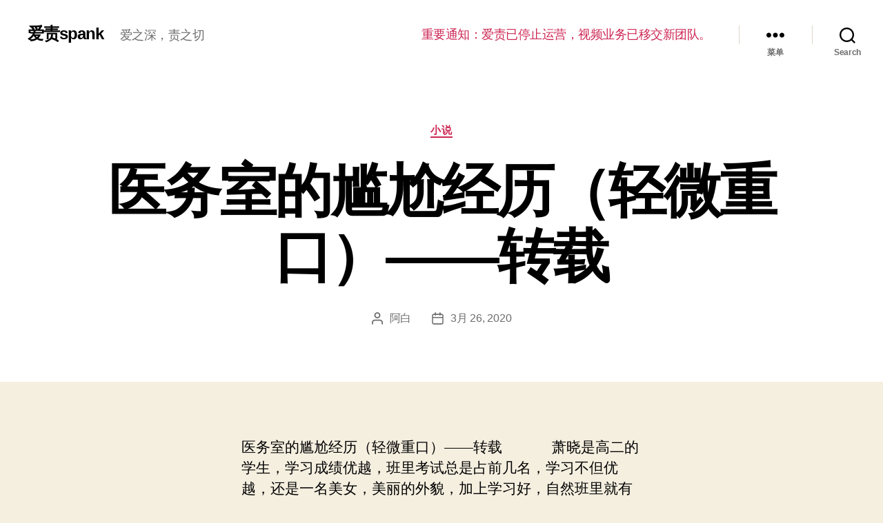

--- FILE ---
content_type: text/html; charset=UTF-8
request_url: https://www.azspank.com/327.html
body_size: 16742
content:
<!DOCTYPE html>

<html class="no-js" lang="zh-CN">

	<head>

		<meta charset="UTF-8">
		<meta name="viewport" content="width=device-width, initial-scale=1.0" >

		<link rel="profile" href="https://gmpg.org/xfn/11">

		<title>医务室的尴尬经历（轻微重口）——转载 &#8211; 爱责spank</title>
<link rel='dns-prefetch' href='//www.azspank.com' />
<link rel='dns-prefetch' href='//s.w.org' />
<link rel="alternate" type="application/rss+xml" title="爱责spank &raquo; Feed" href="https://www.azspank.com/feed" />
<link rel="alternate" type="application/rss+xml" title="爱责spank &raquo; 评论Feed" href="https://www.azspank.com/comments/feed" />
		<script>
			window._wpemojiSettings = {"baseUrl":"https:\/\/s.w.org\/images\/core\/emoji\/13.0.1\/72x72\/","ext":".png","svgUrl":"https:\/\/s.w.org\/images\/core\/emoji\/13.0.1\/svg\/","svgExt":".svg","source":{"concatemoji":"https:\/\/www.azspank.com\/wp-includes\/js\/wp-emoji-release.min.js?ver=5.6.16"}};
			!function(e,a,t){var n,r,o,i=a.createElement("canvas"),p=i.getContext&&i.getContext("2d");function s(e,t){var a=String.fromCharCode;p.clearRect(0,0,i.width,i.height),p.fillText(a.apply(this,e),0,0);e=i.toDataURL();return p.clearRect(0,0,i.width,i.height),p.fillText(a.apply(this,t),0,0),e===i.toDataURL()}function c(e){var t=a.createElement("script");t.src=e,t.defer=t.type="text/javascript",a.getElementsByTagName("head")[0].appendChild(t)}for(o=Array("flag","emoji"),t.supports={everything:!0,everythingExceptFlag:!0},r=0;r<o.length;r++)t.supports[o[r]]=function(e){if(!p||!p.fillText)return!1;switch(p.textBaseline="top",p.font="600 32px Arial",e){case"flag":return s([127987,65039,8205,9895,65039],[127987,65039,8203,9895,65039])?!1:!s([55356,56826,55356,56819],[55356,56826,8203,55356,56819])&&!s([55356,57332,56128,56423,56128,56418,56128,56421,56128,56430,56128,56423,56128,56447],[55356,57332,8203,56128,56423,8203,56128,56418,8203,56128,56421,8203,56128,56430,8203,56128,56423,8203,56128,56447]);case"emoji":return!s([55357,56424,8205,55356,57212],[55357,56424,8203,55356,57212])}return!1}(o[r]),t.supports.everything=t.supports.everything&&t.supports[o[r]],"flag"!==o[r]&&(t.supports.everythingExceptFlag=t.supports.everythingExceptFlag&&t.supports[o[r]]);t.supports.everythingExceptFlag=t.supports.everythingExceptFlag&&!t.supports.flag,t.DOMReady=!1,t.readyCallback=function(){t.DOMReady=!0},t.supports.everything||(n=function(){t.readyCallback()},a.addEventListener?(a.addEventListener("DOMContentLoaded",n,!1),e.addEventListener("load",n,!1)):(e.attachEvent("onload",n),a.attachEvent("onreadystatechange",function(){"complete"===a.readyState&&t.readyCallback()})),(n=t.source||{}).concatemoji?c(n.concatemoji):n.wpemoji&&n.twemoji&&(c(n.twemoji),c(n.wpemoji)))}(window,document,window._wpemojiSettings);
		</script>
		<style>
img.wp-smiley,
img.emoji {
	display: inline !important;
	border: none !important;
	box-shadow: none !important;
	height: 1em !important;
	width: 1em !important;
	margin: 0 .07em !important;
	vertical-align: -0.1em !important;
	background: none !important;
	padding: 0 !important;
}
</style>
	<link rel='stylesheet' id='wp-block-library-css'  href='https://www.azspank.com/wp-includes/css/dist/block-library/style.min.css?ver=5.6.16' media='all' />
<link rel='stylesheet' id='twentytwenty-style-css'  href='https://www.azspank.com/wp-content/themes/twentytwenty/style.css?ver=1.1' media='all' />
<style id='twentytwenty-style-inline-css'>
.color-accent,.color-accent-hover:hover,.color-accent-hover:focus,:root .has-accent-color,.has-drop-cap:not(:focus):first-letter,.wp-block-button.is-style-outline,a { color: #cd2653; }blockquote,.border-color-accent,.border-color-accent-hover:hover,.border-color-accent-hover:focus { border-color: #cd2653; }button:not(.toggle),.button,.faux-button,.wp-block-button__link,.wp-block-file .wp-block-file__button,input[type="button"],input[type="reset"],input[type="submit"],.bg-accent,.bg-accent-hover:hover,.bg-accent-hover:focus,:root .has-accent-background-color,.comment-reply-link { background-color: #cd2653; }.fill-children-accent,.fill-children-accent * { fill: #cd2653; }body,.entry-title a,:root .has-primary-color { color: #000000; }:root .has-primary-background-color { background-color: #000000; }cite,figcaption,.wp-caption-text,.post-meta,.entry-content .wp-block-archives li,.entry-content .wp-block-categories li,.entry-content .wp-block-latest-posts li,.wp-block-latest-comments__comment-date,.wp-block-latest-posts__post-date,.wp-block-embed figcaption,.wp-block-image figcaption,.wp-block-pullquote cite,.comment-metadata,.comment-respond .comment-notes,.comment-respond .logged-in-as,.pagination .dots,.entry-content hr:not(.has-background),hr.styled-separator,:root .has-secondary-color { color: #6d6d6d; }:root .has-secondary-background-color { background-color: #6d6d6d; }pre,fieldset,input,textarea,table,table *,hr { border-color: #dcd7ca; }caption,code,code,kbd,samp,.wp-block-table.is-style-stripes tbody tr:nth-child(odd),:root .has-subtle-background-background-color { background-color: #dcd7ca; }.wp-block-table.is-style-stripes { border-bottom-color: #dcd7ca; }.wp-block-latest-posts.is-grid li { border-top-color: #dcd7ca; }:root .has-subtle-background-color { color: #dcd7ca; }body:not(.overlay-header) .primary-menu > li > a,body:not(.overlay-header) .primary-menu > li > .icon,.modal-menu a,.footer-menu a, .footer-widgets a,#site-footer .wp-block-button.is-style-outline,.wp-block-pullquote:before,.singular:not(.overlay-header) .entry-header a,.archive-header a,.header-footer-group .color-accent,.header-footer-group .color-accent-hover:hover { color: #cd2653; }.social-icons a,#site-footer button:not(.toggle),#site-footer .button,#site-footer .faux-button,#site-footer .wp-block-button__link,#site-footer .wp-block-file__button,#site-footer input[type="button"],#site-footer input[type="reset"],#site-footer input[type="submit"] { background-color: #cd2653; }.header-footer-group,body:not(.overlay-header) #site-header .toggle,.menu-modal .toggle { color: #000000; }body:not(.overlay-header) .primary-menu ul { background-color: #000000; }body:not(.overlay-header) .primary-menu > li > ul:after { border-bottom-color: #000000; }body:not(.overlay-header) .primary-menu ul ul:after { border-left-color: #000000; }.site-description,body:not(.overlay-header) .toggle-inner .toggle-text,.widget .post-date,.widget .rss-date,.widget_archive li,.widget_categories li,.widget cite,.widget_pages li,.widget_meta li,.widget_nav_menu li,.powered-by-wordpress,.to-the-top,.singular .entry-header .post-meta,.singular:not(.overlay-header) .entry-header .post-meta a { color: #6d6d6d; }.header-footer-group pre,.header-footer-group fieldset,.header-footer-group input,.header-footer-group textarea,.header-footer-group table,.header-footer-group table *,.footer-nav-widgets-wrapper,#site-footer,.menu-modal nav *,.footer-widgets-outer-wrapper,.footer-top { border-color: #dcd7ca; }.header-footer-group table caption,body:not(.overlay-header) .header-inner .toggle-wrapper::before { background-color: #dcd7ca; }
body,input,textarea,button,.button,.faux-button,.wp-block-button__link,.wp-block-file__button,.has-drop-cap:not(:focus)::first-letter,.has-drop-cap:not(:focus)::first-letter,.entry-content .wp-block-archives,.entry-content .wp-block-categories,.entry-content .wp-block-cover-image,.entry-content .wp-block-latest-comments,.entry-content .wp-block-latest-posts,.entry-content .wp-block-pullquote,.entry-content .wp-block-quote.is-large,.entry-content .wp-block-quote.is-style-large,.entry-content .wp-block-archives *,.entry-content .wp-block-categories *,.entry-content .wp-block-latest-posts *,.entry-content .wp-block-latest-comments *,.entry-content p,.entry-content ol,.entry-content ul,.entry-content dl,.entry-content dt,.entry-content cite,.entry-content figcaption,.entry-content .wp-caption-text,.comment-content p,.comment-content ol,.comment-content ul,.comment-content dl,.comment-content dt,.comment-content cite,.comment-content figcaption,.comment-content .wp-caption-text,.widget_text p,.widget_text ol,.widget_text ul,.widget_text dl,.widget_text dt,.widget-content .rssSummary,.widget-content cite,.widget-content figcaption,.widget-content .wp-caption-text { font-family: 'PingFang SC','Helvetica Neue','Microsoft YaHei New','STHeiti Light',sans-serif; }
</style>
<link rel='stylesheet' id='twentytwenty-print-style-css'  href='https://www.azspank.com/wp-content/themes/twentytwenty/print.css?ver=1.1' media='print' />
<script src='https://www.azspank.com/wp-content/themes/twentytwenty/assets/js/index.js?ver=1.1' id='twentytwenty-js-js' async></script>
<link rel="https://api.w.org/" href="https://www.azspank.com/wp-json/" /><link rel="alternate" type="application/json" href="https://www.azspank.com/wp-json/wp/v2/posts/327" /><link rel="EditURI" type="application/rsd+xml" title="RSD" href="https://www.azspank.com/xmlrpc.php?rsd" />
<link rel="wlwmanifest" type="application/wlwmanifest+xml" href="https://www.azspank.com/wp-includes/wlwmanifest.xml" /> 
<meta name="generator" content="WordPress 5.6.16" />
<link rel="canonical" href="https://www.azspank.com/327.html" />
<link rel='shortlink' href='https://www.azspank.com/?p=327' />
<link rel="alternate" type="application/json+oembed" href="https://www.azspank.com/wp-json/oembed/1.0/embed?url=https%3A%2F%2Fwww.azspank.com%2F327.html" />
<link rel="alternate" type="text/xml+oembed" href="https://www.azspank.com/wp-json/oembed/1.0/embed?url=https%3A%2F%2Fwww.azspank.com%2F327.html&#038;format=xml" />
<script src='https://zz.azspank.com/?dm=b288e50f7577fe1632997e1b5151c3c0&amp;action=load&amp;blogid=2&amp;siteid=1&amp;t=1249383199&amp;back=https%3A%2F%2Fwww.azspank.com%2F327.html' type='text/javascript'></script>	<script>document.documentElement.className = document.documentElement.className.replace( 'no-js', 'js' );</script>
	<link rel="icon" href="https://www.azspanking.com/wp-content/uploads/sites/2/2020/02/cropped-28fd5e0532ea5c-32x32.jpg" sizes="32x32" />
<link rel="icon" href="https://www.azspanking.com/wp-content/uploads/sites/2/2020/02/cropped-28fd5e0532ea5c-192x192.jpg" sizes="192x192" />
<link rel="apple-touch-icon" href="https://www.azspanking.com/wp-content/uploads/sites/2/2020/02/cropped-28fd5e0532ea5c-180x180.jpg" />
<meta name="msapplication-TileImage" content="https://www.azspanking.com/wp-content/uploads/sites/2/2020/02/cropped-28fd5e0532ea5c-270x270.jpg" />
		<style id="wp-custom-css">
			form.customize-unpreviewable, form.customize-unpreviewable input, form.customize-unpreviewable select, form.customize-unpreviewable button, a.customize-unpreviewable, area.customize-unpreviewable {
    display: none;
}
.footer-copyright a, .powered-by-wordpress a {
    
    display: none;
}		</style>
		
	</head>

	<body class="post-template-default single single-post postid-327 single-format-standard singular enable-search-modal missing-post-thumbnail has-single-pagination showing-comments show-avatars footer-top-visible">

		<a class="skip-link screen-reader-text" href="#site-content">跳至内容</a>
		<header id="site-header" class="header-footer-group" role="banner">

			<div class="header-inner section-inner">

				<div class="header-titles-wrapper">

					
						<button class="toggle search-toggle mobile-search-toggle" data-toggle-target=".search-modal" data-toggle-body-class="showing-search-modal" data-set-focus=".search-modal .search-field" aria-expanded="false">
							<span class="toggle-inner">
								<span class="toggle-icon">
									<svg class="svg-icon" aria-hidden="true" role="img" focusable="false" xmlns="http://www.w3.org/2000/svg" width="23" height="23" viewBox="0 0 23 23"><path d="M38.710696,48.0601792 L43,52.3494831 L41.3494831,54 L37.0601792,49.710696 C35.2632422,51.1481185 32.9839107,52.0076499 30.5038249,52.0076499 C24.7027226,52.0076499 20,47.3049272 20,41.5038249 C20,35.7027226 24.7027226,31 30.5038249,31 C36.3049272,31 41.0076499,35.7027226 41.0076499,41.5038249 C41.0076499,43.9839107 40.1481185,46.2632422 38.710696,48.0601792 Z M36.3875844,47.1716785 C37.8030221,45.7026647 38.6734666,43.7048964 38.6734666,41.5038249 C38.6734666,36.9918565 35.0157934,33.3341833 30.5038249,33.3341833 C25.9918565,33.3341833 22.3341833,36.9918565 22.3341833,41.5038249 C22.3341833,46.0157934 25.9918565,49.6734666 30.5038249,49.6734666 C32.7048964,49.6734666 34.7026647,48.8030221 36.1716785,47.3875844 C36.2023931,47.347638 36.2360451,47.3092237 36.2726343,47.2726343 C36.3092237,47.2360451 36.347638,47.2023931 36.3875844,47.1716785 Z" transform="translate(-20 -31)" /></svg>								</span>
								<span class="toggle-text">Search</span>
							</span>
						</button><!-- .search-toggle -->

					
					<div class="header-titles">

						<div class="site-title faux-heading"><a href="https://www.azspank.com/">爱责spank</a></div><div class="site-description">爱之深，责之切</div><!-- .site-description -->
					</div><!-- .header-titles -->

					<button class="toggle nav-toggle mobile-nav-toggle" data-toggle-target=".menu-modal"  data-toggle-body-class="showing-menu-modal" aria-expanded="false" data-set-focus=".close-nav-toggle">
						<span class="toggle-inner">
							<span class="toggle-icon">
								<svg class="svg-icon" aria-hidden="true" role="img" focusable="false" xmlns="http://www.w3.org/2000/svg" width="26" height="7" viewBox="0 0 26 7"><path fill-rule="evenodd" d="M332.5,45 C330.567003,45 329,43.4329966 329,41.5 C329,39.5670034 330.567003,38 332.5,38 C334.432997,38 336,39.5670034 336,41.5 C336,43.4329966 334.432997,45 332.5,45 Z M342,45 C340.067003,45 338.5,43.4329966 338.5,41.5 C338.5,39.5670034 340.067003,38 342,38 C343.932997,38 345.5,39.5670034 345.5,41.5 C345.5,43.4329966 343.932997,45 342,45 Z M351.5,45 C349.567003,45 348,43.4329966 348,41.5 C348,39.5670034 349.567003,38 351.5,38 C353.432997,38 355,39.5670034 355,41.5 C355,43.4329966 353.432997,45 351.5,45 Z" transform="translate(-329 -38)" /></svg>							</span>
							<span class="toggle-text">菜单</span>
						</span>
					</button><!-- .nav-toggle -->

				</div><!-- .header-titles-wrapper -->

				<div class="header-navigation-wrapper">

					
							<nav class="primary-menu-wrapper" aria-label="Horizontal" role="navigation">

								<ul class="primary-menu reset-list-style">

								<li id="menu-item-5907" class="menu-item menu-item-type-custom menu-item-object-custom menu-item-5907"><a href="/5876.html">重要通知：爱责已停止运营，视频业务已移交新团队。</a></li>

								</ul>

							</nav><!-- .primary-menu-wrapper -->

						
						<div class="header-toggles hide-no-js">

						
							<div class="toggle-wrapper nav-toggle-wrapper has-expanded-menu">

								<button class="toggle nav-toggle desktop-nav-toggle" data-toggle-target=".menu-modal" data-toggle-body-class="showing-menu-modal" aria-expanded="false" data-set-focus=".close-nav-toggle">
									<span class="toggle-inner">
										<span class="toggle-text">菜单</span>
										<span class="toggle-icon">
											<svg class="svg-icon" aria-hidden="true" role="img" focusable="false" xmlns="http://www.w3.org/2000/svg" width="26" height="7" viewBox="0 0 26 7"><path fill-rule="evenodd" d="M332.5,45 C330.567003,45 329,43.4329966 329,41.5 C329,39.5670034 330.567003,38 332.5,38 C334.432997,38 336,39.5670034 336,41.5 C336,43.4329966 334.432997,45 332.5,45 Z M342,45 C340.067003,45 338.5,43.4329966 338.5,41.5 C338.5,39.5670034 340.067003,38 342,38 C343.932997,38 345.5,39.5670034 345.5,41.5 C345.5,43.4329966 343.932997,45 342,45 Z M351.5,45 C349.567003,45 348,43.4329966 348,41.5 C348,39.5670034 349.567003,38 351.5,38 C353.432997,38 355,39.5670034 355,41.5 C355,43.4329966 353.432997,45 351.5,45 Z" transform="translate(-329 -38)" /></svg>										</span>
									</span>
								</button><!-- .nav-toggle -->

							</div><!-- .nav-toggle-wrapper -->

							
							<div class="toggle-wrapper search-toggle-wrapper">

								<button class="toggle search-toggle desktop-search-toggle" data-toggle-target=".search-modal" data-toggle-body-class="showing-search-modal" data-set-focus=".search-modal .search-field" aria-expanded="false">
									<span class="toggle-inner">
										<svg class="svg-icon" aria-hidden="true" role="img" focusable="false" xmlns="http://www.w3.org/2000/svg" width="23" height="23" viewBox="0 0 23 23"><path d="M38.710696,48.0601792 L43,52.3494831 L41.3494831,54 L37.0601792,49.710696 C35.2632422,51.1481185 32.9839107,52.0076499 30.5038249,52.0076499 C24.7027226,52.0076499 20,47.3049272 20,41.5038249 C20,35.7027226 24.7027226,31 30.5038249,31 C36.3049272,31 41.0076499,35.7027226 41.0076499,41.5038249 C41.0076499,43.9839107 40.1481185,46.2632422 38.710696,48.0601792 Z M36.3875844,47.1716785 C37.8030221,45.7026647 38.6734666,43.7048964 38.6734666,41.5038249 C38.6734666,36.9918565 35.0157934,33.3341833 30.5038249,33.3341833 C25.9918565,33.3341833 22.3341833,36.9918565 22.3341833,41.5038249 C22.3341833,46.0157934 25.9918565,49.6734666 30.5038249,49.6734666 C32.7048964,49.6734666 34.7026647,48.8030221 36.1716785,47.3875844 C36.2023931,47.347638 36.2360451,47.3092237 36.2726343,47.2726343 C36.3092237,47.2360451 36.347638,47.2023931 36.3875844,47.1716785 Z" transform="translate(-20 -31)" /></svg>										<span class="toggle-text">Search</span>
									</span>
								</button><!-- .search-toggle -->

							</div>

							
						</div><!-- .header-toggles -->
						
				</div><!-- .header-navigation-wrapper -->

			</div><!-- .header-inner -->

			<div class="search-modal cover-modal header-footer-group" data-modal-target-string=".search-modal">

	<div class="search-modal-inner modal-inner">

		<div class="section-inner">

			<form role="search" aria-label="搜索：" method="get" class="search-form" action="https://www.azspank.com/">
	<label for="search-form-1">
		<span class="screen-reader-text">搜索：</span>
		<input type="search" id="search-form-1" class="search-field" placeholder="搜索&hellip;" value="" name="s" />
	</label>
	<input type="submit" class="search-submit" value="搜索" />
</form>

			<button class="toggle search-untoggle close-search-toggle fill-children-current-color" data-toggle-target=".search-modal" data-toggle-body-class="showing-search-modal" data-set-focus=".search-modal .search-field" aria-expanded="false">
				<span class="screen-reader-text">关闭搜索</span>
				<svg class="svg-icon" aria-hidden="true" role="img" focusable="false" xmlns="http://www.w3.org/2000/svg" width="16" height="16" viewBox="0 0 16 16"><polygon fill="" fill-rule="evenodd" points="6.852 7.649 .399 1.195 1.445 .149 7.899 6.602 14.352 .149 15.399 1.195 8.945 7.649 15.399 14.102 14.352 15.149 7.899 8.695 1.445 15.149 .399 14.102" /></svg>			</button><!-- .search-toggle -->

		</div><!-- .section-inner -->

	</div><!-- .search-modal-inner -->

</div><!-- .menu-modal -->

		</header><!-- #site-header -->

		
<div class="menu-modal cover-modal header-footer-group" data-modal-target-string=".menu-modal">

	<div class="menu-modal-inner modal-inner">

		<div class="menu-wrapper section-inner">

			<div class="menu-top">

				<button class="toggle close-nav-toggle fill-children-current-color" data-toggle-target=".menu-modal" data-toggle-body-class="showing-menu-modal" aria-expanded="false" data-set-focus=".menu-modal">
					<span class="toggle-text">关闭菜单</span>
					<svg class="svg-icon" aria-hidden="true" role="img" focusable="false" xmlns="http://www.w3.org/2000/svg" width="16" height="16" viewBox="0 0 16 16"><polygon fill="" fill-rule="evenodd" points="6.852 7.649 .399 1.195 1.445 .149 7.899 6.602 14.352 .149 15.399 1.195 8.945 7.649 15.399 14.102 14.352 15.149 7.899 8.695 1.445 15.149 .399 14.102" /></svg>				</button><!-- .nav-toggle -->

				
					<nav class="expanded-menu" aria-label="Expanded" role="navigation">

						<ul class="modal-menu reset-list-style">
							<li class="menu-item menu-item-type-custom menu-item-object-custom menu-item-5907"><div class="ancestor-wrapper"><a href="/5876.html">重要通知：爱责已停止运营，视频业务已移交新团队。</a></div><!-- .ancestor-wrapper --></li>
						</ul>

					</nav>

					
					<nav class="mobile-menu" aria-label="Mobile" role="navigation">

						<ul class="modal-menu reset-list-style">

						<li class="menu-item menu-item-type-custom menu-item-object-custom menu-item-5907"><div class="ancestor-wrapper"><a href="/5876.html">重要通知：爱责已停止运营，视频业务已移交新团队。</a></div><!-- .ancestor-wrapper --></li>

						</ul>

					</nav>

					
			</div><!-- .menu-top -->

			<div class="menu-bottom">

				
					<nav aria-label="展开的社交网络链接" role="navigation">
						<ul class="social-menu reset-list-style social-icons fill-children-current-color">

							<li class="menu-item menu-item-type-custom menu-item-object-custom menu-item-5907"><a href="/5876.html"><span class="screen-reader-text">重要通知：爱责已停止运营，视频业务已移交新团队。</span><svg class="svg-icon" aria-hidden="true" role="img" focusable="false" xmlns="http://www.w3.org/2000/svg" width="18" height="18" viewBox="0 0 18 18"><path d="M6.70846497,10.3082552 C6.43780491,9.94641406 6.5117218,9.43367048 6.87356298,9.16301045 C7.23540415,8.89235035 7.74814771,8.96626726 8.01880776,9.32810842 C8.5875786,10.0884893 9.45856383,10.5643487 10.4057058,10.6321812 C11.3528479,10.7000136 12.2827563,10.3531306 12.9541853,9.68145807 L15.3987642,7.23705399 C16.6390369,5.9529049 16.6212992,3.91168563 15.3588977,2.6492841 C14.0964962,1.38688258 12.0552769,1.36914494 10.77958,2.60113525 L9.37230725,4.00022615 C9.05185726,4.31881314 8.53381538,4.31730281 8.21522839,3.99685275 C7.89664141,3.67640269 7.89815174,3.15836082 8.21860184,2.83977385 L9.63432671,1.43240056 C11.5605503,-0.42800847 14.6223793,-0.401402004 16.5159816,1.49220028 C18.4095838,3.38580256 18.4361903,6.44763148 16.5658147,8.38399647 L14.1113741,10.838437 C13.1043877,11.8457885 11.7095252,12.366113 10.2888121,12.2643643 C8.86809903,12.1626156 7.56162126,11.4488264 6.70846497,10.3082552 Z M11.291535,7.6917448 C11.5621951,8.05358597 11.4882782,8.56632952 11.126437,8.83698955 C10.7645959,9.10764965 10.2518523,9.03373274 9.98119227,8.67189158 C9.4124214,7.91151075 8.54143617,7.43565129 7.59429414,7.36781884 C6.6471521,7.29998638 5.71724372,7.64686937 5.04581464,8.31854193 L2.60123581,10.762946 C1.36096312,12.0470951 1.37870076,14.0883144 2.64110228,15.3507159 C3.90350381,16.6131174 5.94472309,16.630855 7.21873082,15.400549 L8.61782171,14.0014581 C8.93734159,13.6819382 9.45538568,13.6819382 9.77490556,14.0014581 C10.0944254,14.320978 10.0944254,14.839022 9.77490556,15.1585419 L8.36567329,16.5675994 C6.43944966,18.4280085 3.37762074,18.401402 1.48401846,16.5077998 C-0.409583822,14.6141975 -0.436190288,11.5523685 1.43418536,9.61600353 L3.88862594,7.16156298 C4.89561225,6.15421151 6.29047483,5.63388702 7.71118789,5.7356357 C9.13190097,5.83738438 10.4383788,6.55117356 11.291535,7.6917448 Z" /></svg></a></li>

						</ul>
					</nav><!-- .social-menu -->

				
			</div><!-- .menu-bottom -->

		</div><!-- .menu-wrapper -->

	</div><!-- .menu-modal-inner -->

</div><!-- .menu-modal -->

<main id="site-content" role="main">

	
<article class="post-327 post type-post status-publish format-standard hentry category-xiaoshuo tag-xiaoshuo" id="post-327">

	
<header class="entry-header has-text-align-center header-footer-group">

	<div class="entry-header-inner section-inner medium">

		
			<div class="entry-categories">
				<span class="screen-reader-text">分类</span>
				<div class="entry-categories-inner">
					<a href="https://www.azspank.com/category/quanbu/xiaoshuo" rel="category tag">小说</a>				</div><!-- .entry-categories-inner -->
			</div><!-- .entry-categories -->

			<h1 class="entry-title">医务室的尴尬经历（轻微重口）——转载</h1>
		<div class="post-meta-wrapper post-meta-single post-meta-single-top">

			<ul class="post-meta">

									<li class="post-author meta-wrapper">
						<span class="meta-icon">
							<span class="screen-reader-text">文章作者</span>
							<svg class="svg-icon" aria-hidden="true" role="img" focusable="false" xmlns="http://www.w3.org/2000/svg" width="18" height="20" viewBox="0 0 18 20"><path fill="" d="M18,19 C18,19.5522847 17.5522847,20 17,20 C16.4477153,20 16,19.5522847 16,19 L16,17 C16,15.3431458 14.6568542,14 13,14 L5,14 C3.34314575,14 2,15.3431458 2,17 L2,19 C2,19.5522847 1.55228475,20 1,20 C0.44771525,20 0,19.5522847 0,19 L0,17 C0,14.2385763 2.23857625,12 5,12 L13,12 C15.7614237,12 18,14.2385763 18,17 L18,19 Z M9,10 C6.23857625,10 4,7.76142375 4,5 C4,2.23857625 6.23857625,0 9,0 C11.7614237,0 14,2.23857625 14,5 C14,7.76142375 11.7614237,10 9,10 Z M9,8 C10.6568542,8 12,6.65685425 12,5 C12,3.34314575 10.6568542,2 9,2 C7.34314575,2 6,3.34314575 6,5 C6,6.65685425 7.34314575,8 9,8 Z" /></svg>						</span>
						<span class="meta-text">
							<a href="https://www.azspank.com/author/281cd9449a7e2a022140c51bf33e52db">阿白</a>						</span>
					</li>
										<li class="post-date meta-wrapper">
						<span class="meta-icon">
							<span class="screen-reader-text">发布日期</span>
							<svg class="svg-icon" aria-hidden="true" role="img" focusable="false" xmlns="http://www.w3.org/2000/svg" width="18" height="19" viewBox="0 0 18 19"><path fill="" d="M4.60069444,4.09375 L3.25,4.09375 C2.47334957,4.09375 1.84375,4.72334957 1.84375,5.5 L1.84375,7.26736111 L16.15625,7.26736111 L16.15625,5.5 C16.15625,4.72334957 15.5266504,4.09375 14.75,4.09375 L13.3993056,4.09375 L13.3993056,4.55555556 C13.3993056,5.02154581 13.0215458,5.39930556 12.5555556,5.39930556 C12.0895653,5.39930556 11.7118056,5.02154581 11.7118056,4.55555556 L11.7118056,4.09375 L6.28819444,4.09375 L6.28819444,4.55555556 C6.28819444,5.02154581 5.9104347,5.39930556 5.44444444,5.39930556 C4.97845419,5.39930556 4.60069444,5.02154581 4.60069444,4.55555556 L4.60069444,4.09375 Z M6.28819444,2.40625 L11.7118056,2.40625 L11.7118056,1 C11.7118056,0.534009742 12.0895653,0.15625 12.5555556,0.15625 C13.0215458,0.15625 13.3993056,0.534009742 13.3993056,1 L13.3993056,2.40625 L14.75,2.40625 C16.4586309,2.40625 17.84375,3.79136906 17.84375,5.5 L17.84375,15.875 C17.84375,17.5836309 16.4586309,18.96875 14.75,18.96875 L3.25,18.96875 C1.54136906,18.96875 0.15625,17.5836309 0.15625,15.875 L0.15625,5.5 C0.15625,3.79136906 1.54136906,2.40625 3.25,2.40625 L4.60069444,2.40625 L4.60069444,1 C4.60069444,0.534009742 4.97845419,0.15625 5.44444444,0.15625 C5.9104347,0.15625 6.28819444,0.534009742 6.28819444,1 L6.28819444,2.40625 Z M1.84375,8.95486111 L1.84375,15.875 C1.84375,16.6516504 2.47334957,17.28125 3.25,17.28125 L14.75,17.28125 C15.5266504,17.28125 16.15625,16.6516504 16.15625,15.875 L16.15625,8.95486111 L1.84375,8.95486111 Z" /></svg>						</span>
						<span class="meta-text">
							<a href="https://www.azspank.com/327.html">3月 26, 2020</a>
						</span>
					</li>
					
			</ul><!-- .post-meta -->

		</div><!-- .post-meta-wrapper -->

		
	</div><!-- .entry-header-inner -->

</header><!-- .entry-header -->

	<div class="post-inner thin ">

		<div class="entry-content">

			<p>医务室的尴尬经历（轻微重口）——转载            萧晓是高二的学生，学习成绩优越，班里考试总是占前几名，学习不但优越，还是一名美女，美丽的外貌，加上学习好，自然班里就有很多男生追求，而且也有外班的学生来送情书，即使在整个学校，潇潇这个名字也是很多人都知道的。但是，潇潇拒绝了所有人的追求，即使这样，也没有让那些整天朝三暮四的男生放弃。       <br />
            此时正至秋季，学校很多人都得了感冒症状，而潇潇也不例外，也许是天生身体弱，比别人的症状更加严重。然而可想而之，学校很多男生知道潇潇得了病，不是去帮忙打水，就是去帮忙买药。而潇潇的病症还是不见好转。一天上午，第二节课是语文老师的课，语文老师讲课无聊，所以台下的人睡的睡，走神的走神，潇潇此刻爬在桌子上，不是因为困，而是因为身体不舒服。一旁的王丹，看见潇潇爬着，知道她不舒服，用手碰了一下潇潇的眉头，感觉有一丝滚烫，赶紧收回自己的手，然后小心翼翼地叫起趴在桌上的潇潇。<br />
            “你发烧啦…”王丹小心对她说。潇潇用手摸了一下自己的额头。“啊，真的有点儿烧，怎么办啊，”潇潇不知道该怎么办。<br />
　　　　“请假去医务室打一针吧。”王丹连忙建议“打退烧针很管用的。”<br />
              “这……不行吧，我害怕打针，而且……”<br />
              “而且什么啊”<br />
              “你不知道吗？医生可是一个男的啊。”<br />
               一旁的王丹听了，顿时乐啦。“不就是男的吗，我上次生病就是他给我打针的，一点儿都不疼，很温柔”<br />
               潇潇脸红了起来，犹豫不决。<br />
               “别犹豫啦，打针只是一会儿功夫，再说你不打针的话，这病就没法治啦。”王丹劝导着潇潇。潇潇听了她的劝导，不情愿的点了点头“那好吧”<br />
              “来，我帮你请假”说着便站起来告诉老师说潇潇发烧了需要去医务室。老师走过去，用手触摸潇潇的额头，确认她发烧了，然后准许了她。</p>
<p>             陈岩，是一名学校医生，年龄只有22岁，大学学医，毕业后实习一年后，应聘私立学校的医生，被录用，长相平凡，气质略微屌丝，给人打针，遇到女生还会沾点儿便宜，很多女生都很讨厌他。<br />
             一天上午，陈岩坐在医务室的椅子上，无聊的看着桌上的报纸。一会儿，敲门声响起。<br />
            “进来”陈岩放下报纸，转动转椅对向门口。<br />
            门开了，潇潇走了进来，关上门，然后走到房间里。<br />
             “我认识你，你…你是高二一班的潇潇吗？”陈岩激动起来，因为他也听说过，也见过这名美丽的女生，也被这名女生甜美的外貌所吸引着，有时无聊的时候也会想象一下给潇潇打针的场景。<br />
             <br />希望楼主继续发一些像这样高质量的帖子哦^_^我非常喜欢<br />        当陈岩快要将手指抽出的时候，潇潇心里也是送了一口气，突然，潇潇感觉医生的手指再次插进自己的深处，医生的手指填满自己的肛门。“嗯…”难受再一次袭来。就这样，陈岩的手指一抽一插几次后，终于将手指抽出潇潇体外。被撑开的菊花，缓缓紧闭，菊花一颤一颤，陈岩闻到抽出的手指上传来的臭味，在中指的指甲部位，还沾染上一丝黄色的粪便。这是女神的粪便啊。陈岩不舍的摘下带有女神粪便的手套。拿起托盘上那支略粗略长的温度计，左手分开女神的屁股，右手拿起温度计，插向女神的菊花，由于温度计比医生的手指略细一点儿，所以潇潇感觉没有那么难受啦。支持，好文<br />顶一个，希望楼主继续写頂一個唄，反正無聊         陈岩走过去，用手掀起潇潇的白色裙子，露出里面白色四角安全裤。潇潇感觉自己裙子被撩起来，内心无比紧张。陈岩把潇潇的裙子都撩到上半身，连腰部都暴露了一点儿，然后固定起来。陈岩没有停顿，两手搭在四角裤的两边，潇潇没有夹体温计的一只胳膊赶紧伸到身后，想要阻止自己的内裤被脱下，然而为时已晚，陈岩迅速脱下潇潇的内裤，先后抬起潇潇的左右脚，把内裤成功的脱了下来。此时的潇潇下半身全部暴露在这空气之中，陈岩把内裤放好，回头欣赏自己女神的下半身，雪白光滑的屁股，此刻因为紧张害羞而用力紧闭着，屁股下透过两腿，看到了潇潇的隐私部位，一条缝，两边茂盛的黑色毛体杂乱生长的，陈岩看到自己心动的女生就这样撅着屁股对着自己，心里一片满足，心想那些男生一辈子都看不到的东西，却被自己看到了。此时的潇潇真的想找个地缝儿钻进去，后悔自己来医务室了，没想到还有这样的量体温。陈岩拿起托盘上的一双医学手套，带在了手上，走到潇潇的屁股后面蹲了下来，然后伸出了双手抚摸着潇潇的屁股，潇潇感觉到触摸，肌肤一颤，双眼紧闭起来。陈岩用力的分开潇潇的屁股，屁股中间的菊花瞬间暴露，潇潇的头低的更狠。               陈岩用眼睛检查潇潇的菊花，只见屁股中间，圆圆的空洞，此起彼伏，褐色的褶皱一伸一张，这就是女神的肛门，陈岩按耐不住自己的兴奋，伸过头，用自己的鼻子用力一吸。“真臭啊，原来的女神的屁股也是这么臭。”陈岩心里满足感更加强烈。陈岩站起来，从托盘中拿起一支润滑剂，打开涂抹在右手的中指，又回到潇潇的屁股后，左手分开屁股，右手涂抹润滑剂的中指触摸到菊花，潇潇屁股又是一颤，陈岩的中指在菊花上转了几圈，感觉润滑成功，挺顿了一下，然后笔直插入潇潇的菊花当中，直到整个中指都末入菊花中。                “嗯！”潇潇嘴里发出呻吟声，脸上的表情变的痛苦，屁股左右不停的摇晃。好像要摆脱医生的手指，不一会儿，潇潇的表情更加痛苦，屁股摇晃的更厉害，原来陈岩是在往外抽出自己的中指。强大的便意使潇潇更加痛苦，往外抽出的时候，陈岩是刻意的缓慢，因为这样，才会让潇潇有一种在大便的感觉。赞赞赞赞赞赞赞赞赞        此刻医务室，潇潇上身趴在桌子上，屁股撅着，肛门，嘴里和液下各插着一支体温计，潇潇感觉现在所发生的是这辈子最耻辱的事情，平日里高高在上，而此时此刻，自己做着耻辱的姿势，露着光屁股，肛门里还插着体温计，更尴尬的是，还闻到从自己的肛门散发的臭味，要让那些追自己的男生看到这一幕，该多羞耻。此刻的陈岩坐在椅子上，看着眼前的这一目，心中兴奋之情难以抑制，看着自己女神光着屁股，屁股里插着体温计，下体也渐渐的难以控制。         就这样潇潇已这样的姿势过了5分钟。陈岩将肛门内的温度计和口中腋下的体温计都拔了出来，潇潇的内心感觉终于解放啦，站起来迅速将裙子放下遮挡屁股的隐私。                     “是的，你是医生吧，我有点儿头晕，好像发烧啦。”潇潇看见医生认识自己，动作不自然起来。              “来，到我跟前。”陈岩激动的向潇潇招了招手。潇潇不自然的走到陈岩跟前半米远。陈岩用手触摸潇潇的额头，此时的陈岩是无比的兴奋，自己亲手触摸了自己的女神。陈岩察觉到额头传来的温度。知道潇潇是发烧啦。                “量一下体温，你等一下。”陈岩站起来，走到左边的柜子前，用手鼓捣着前边托盘上的医学仪器。潇潇站在原地，内心十分紧张，也许还在担心一会儿是否要打针。大约半分钟，陈岩拿好了工具，来到办公桌前，把托盘和托盘上的工具放在桌子上。                “开始，量体温。”陈岩从托盘上拿出三支体温计，三支体温计各不相同，一个略粗略长，两个常见的体温计。               “怎么这么多体温计。”潇潇很是纳闷。               “体温三项测试啊，你不懂吗？口腔温度，腋下温度和直肠温度。这样测试更为准确。”陈岩装作很专业的解说着。没等潇潇反应过来，陈岩拿起两支常见的。“张开嘴。”陈岩用命令的语气吩咐着潇潇，潇潇张开自己的樱桃小嘴，陈岩把一个体温计放进潇潇的嘴里，“用手拿好。”陈岩拿起另一个常用体温计，放进潇潇的液下。“夹好啊”潇潇用力夹住体温计。                “好，接下来，请上身爬在桌子上，量一下直肠温度。”                潇潇这才反应过来，体温三项测试还有这么一项，但自己毕竟是一名众人追求的女生，要自己在这里光屁股量直肠温度吗？而且在一个比自己大一点儿的男生面前？但嘴里量着口腔温度，又不能开口抵抗。                陈岩见潇潇犹豫不决的样子，内心更加兴奋，但表面装的不耐烦一样。“在医生的眼里，只有病人和各种器官而已，不会有别的心，而且测不好，病就不能治啦。病治不好，耽误学习啊。”                潇潇见自己没有选择，想治好病，只有听医生的，但想到自己要撅着屁股量肛温，以后还怎么面对那些追求自己的男生呢，但自己还有选择吗？还是学习要紧吧。潇潇缓缓移动到桌前，上身不情愿的爬在了桌子上，用胳膊肘撑起上身，用力夹好液下的体温计，屁股撅了起来，低下头，脸红到脖子根儿，嘴里含着体温计。                                                                           顶顶顶顶顶顶顶顶        “空腔温度38.3。 腋下温度38.1，直肠温度38.5”          一旁的潇潇好像还是接受不了刚才的事情，仍然低着头红着脸，无法注意医生的话。          “你发烧了，需要赶紧治疗。说完便望里间屋子走去，医生走后，潇潇抬起头，环视了一下四周，看到了托盘上的三支体温计，看到了那支略粗略长的体温计，才明白那支是量直肠温度的，仔细一看体温计的头部都沾染了黄色的斑，潇潇心里一紧，心想那不是自己的粪便吧，今天怎么这么倒霉，都怪自己平时不照顾身体，导致身体弱，真是后悔来医务室。后悔也没办法啦，自己最脏的地方已经被一览无遗的让男医生看到了，肛门还被医生的手指插入，潇潇后悔着自己来医务室的同时，陈岩在里面呼叫自己。。           “来，潇潇，进来。”听见医生的呼叫，潇潇内心紧张的心情又出现了。心想该不会是打针了吧，又要被看光啦，怎么办，但是没办法啊，想要退烧就要听医生的打针啦。潇潇犹豫了片刻，最后还是带着病弱的身体走向了里屋。            潇潇走进去，只见一个和外面一样大小的屋子，屋子的中央放了一张的床，陈岩在床边站着，手里拿着一盒像药的东西，见潇潇进来后，将药盒放到床头边的铁架子上，然后吩咐潇潇，让潇潇躺在床上。“不是打针吗？怎么要躺在床上，”潇潇心想，但还是躺在了床上。躺在床上后过了一分钟，陈岩从盒内拿出一个栓剂。              “裙子脱下来。”              “为什么要脱裙子啊”              “要塞栓剂，退烧快。”              “往哪塞啊”               “直肠啊。”                又是直肠，潇潇内心一片苦闷，感觉自己掉坑里啦。                 “不用脱吧，我又没穿内裤。”                  “那你吧裙子撩到上面，露出下体。”                  潇潇内心有种想哭的冲动，但还是照做啦，将裙子潦到啦上半身。下体再一次暴露在空中，潇潇用手遮住下体，但还是掩饰不了那一片黑色的风景。                  “双手把腿抱起来。”                  潇潇慢慢将腿抱起来。                  “腿分开。”                   红红的脸侧过去，少女的羞涩完全显露出来，此时的潇潇抱住大腿，然后分开，两腿间的隐私完全暴露在空气中，下面的肛门也完全暴露在空气中。陈岩走过来，白色医用手套已经带在手上，中指涂上润滑剂，然后中指触摸肛门，按摩了两三下，按摩的同时，陈岩欣赏着潇潇的面目表情，他让潇潇的摆这个姿势，就是能看到面目表情，肛门被触摸而感到羞耻的表情让陈岩很是得意，陈岩心想，别看女神平时打扮的干干净净，但是肛门部位还是和平常人一样，脏和臭，这让陈岩的内心很是得意。              “嗯，啊，”潇潇发出一声呻吟，原来陈岩将手指插进了肛门内，而这次是缓慢的，慢慢的，直到手指全部插进肛门内，然后旋转。潇潇的表情羞涩中带着痛苦，屁股隐隐的抖动，感觉很不适。旋转几圈，然后慢慢将手指抽出。肛门一抖一抖的合闭，陈岩将栓剂拿来，大拇指和食指夹着栓剂，将一头先插进肛门，然后用食指一顶，栓剂完全莫入肛门。              全部的过程在潇潇的心中是艰难的，被触摸，被插入，被看见，这羞愧的事情让潇潇很难放下。                             课堂内，上午的语文课程进行到尾声，底下的人睡的第二觉都醒啦。“报告”柔弱的一声报告从门口传来，只见潇潇回来啦。老师让她进来回到座位。台下醒着的人有的觉察到今天的潇潇有些奇怪。回到座位后，一旁的王燕赶紧问，“怎么去了这么久，怎么样，打针了吗？”                潇潇摇了摇头。                “没有？那你去干什么啦？”                “额……””                “还有你脸怎么那么红啊。”                “我被爆菊花啦…”                “啊？你说什么！”                “我菊花被爆啦！”                全班震惊，睡觉的人像发生什么急事一样突然醒来，语文老师在黑板写着什么，然后突然停止，粉笔跌落，全班的目光都投到了潇潇的身上。                                                  ——完结比较另类哈同時三樣一起測還是第一次見到感谢楼主分享<br />好像没什么重口的和呵呵呵呵呵呵呵呵呵呵呵呵呵呵呵呵呵呵呵呵呵呵呵呵呵呵呵呵呵呵呵呵呵呵呵呵呵呵呵呵呵呵呵呵呵写的不错支持有感觉，哈哈，不错的文章啊写的很好，楼主fighting~不错不错 支持楼主不错 支持楼主感谢楼主分享非常喜欢楼主发的帖子，顶yi下，感谢分享写得太好了，楼主太有材了。这个医生就是流氓啊写的很棒支持一下写的很棒支持一下写得真好，赞一个</p>

		</div><!-- .entry-content -->

	</div><!-- .post-inner -->

	<div class="section-inner">
		
		<div class="post-meta-wrapper post-meta-single post-meta-single-bottom">

			<ul class="post-meta">

									<li class="post-tags meta-wrapper">
						<span class="meta-icon">
							<span class="screen-reader-text">标签</span>
							<svg class="svg-icon" aria-hidden="true" role="img" focusable="false" xmlns="http://www.w3.org/2000/svg" width="18" height="18" viewBox="0 0 18 18"><path fill="" d="M15.4496399,8.42490555 L8.66109799,1.63636364 L1.63636364,1.63636364 L1.63636364,8.66081885 L8.42522727,15.44178 C8.57869221,15.5954158 8.78693789,15.6817418 9.00409091,15.6817418 C9.22124393,15.6817418 9.42948961,15.5954158 9.58327627,15.4414581 L15.4486339,9.57610048 C15.7651495,9.25692435 15.7649133,8.74206554 15.4496399,8.42490555 Z M16.6084423,10.7304545 L10.7406818,16.59822 C10.280287,17.0591273 9.65554997,17.3181054 9.00409091,17.3181054 C8.35263185,17.3181054 7.72789481,17.0591273 7.26815877,16.5988788 L0.239976954,9.57887876 C0.0863319284,9.4254126 0,9.21716044 0,9 L0,0.818181818 C0,0.366312477 0.366312477,0 0.818181818,0 L9,0 C9.21699531,0 9.42510306,0.0862010512 9.57854191,0.239639906 L16.6084423,7.26954545 C17.5601275,8.22691012 17.5601275,9.77308988 16.6084423,10.7304545 Z M5,6 C4.44771525,6 4,5.55228475 4,5 C4,4.44771525 4.44771525,4 5,4 C5.55228475,4 6,4.44771525 6,5 C6,5.55228475 5.55228475,6 5,6 Z" /></svg>						</span>
						<span class="meta-text">
							<a href="https://www.azspank.com/tag/xiaoshuo" rel="tag">小说</a>						</span>
					</li>
					
			</ul><!-- .post-meta -->

		</div><!-- .post-meta-wrapper -->

		
	</div><!-- .section-inner -->

	
	<nav class="pagination-single section-inner" aria-label="文章" role="navigation">

		<hr class="styled-separator is-style-wide" aria-hidden="true" />

		<div class="pagination-single-inner">

			
				<a class="previous-post" href="https://www.azspank.com/326.html">
					<span class="arrow" aria-hidden="true">&larr;</span>
					<span class="title"><span class="title-inner">林海的异界之行</span></span>
				</a>

				
				<a class="next-post" href="https://www.azspank.com/1640.html">
					<span class="arrow" aria-hidden="true">&rarr;</span>
						<span class="title"><span class="title-inner">幻虹楼（6）</span></span>
				</a>
				
		</div><!-- .pagination-single-inner -->

		<hr class="styled-separator is-style-wide" aria-hidden="true" />

	</nav><!-- .pagination-single -->

	
</article><!-- .post -->

</main><!-- #site-content -->


	<div class="footer-nav-widgets-wrapper header-footer-group">

		<div class="footer-inner section-inner">

							<div class="footer-top has-footer-menu has-social-menu">
					
						<nav aria-label="页脚" role="navigation" class="footer-menu-wrapper">

							<ul class="footer-menu reset-list-style">
								<li class="menu-item menu-item-type-custom menu-item-object-custom menu-item-5907"><a href="/5876.html">重要通知：爱责已停止运营，视频业务已移交新团队。</a></li>
							</ul>

						</nav><!-- .site-nav -->

										
						<nav aria-label="社交网络链接" class="footer-social-wrapper">

							<ul class="social-menu footer-social reset-list-style social-icons fill-children-current-color">

								<li class="menu-item menu-item-type-custom menu-item-object-custom menu-item-5907"><a href="/5876.html"><span class="screen-reader-text">重要通知：爱责已停止运营，视频业务已移交新团队。</span><svg class="svg-icon" aria-hidden="true" role="img" focusable="false" xmlns="http://www.w3.org/2000/svg" width="18" height="18" viewBox="0 0 18 18"><path d="M6.70846497,10.3082552 C6.43780491,9.94641406 6.5117218,9.43367048 6.87356298,9.16301045 C7.23540415,8.89235035 7.74814771,8.96626726 8.01880776,9.32810842 C8.5875786,10.0884893 9.45856383,10.5643487 10.4057058,10.6321812 C11.3528479,10.7000136 12.2827563,10.3531306 12.9541853,9.68145807 L15.3987642,7.23705399 C16.6390369,5.9529049 16.6212992,3.91168563 15.3588977,2.6492841 C14.0964962,1.38688258 12.0552769,1.36914494 10.77958,2.60113525 L9.37230725,4.00022615 C9.05185726,4.31881314 8.53381538,4.31730281 8.21522839,3.99685275 C7.89664141,3.67640269 7.89815174,3.15836082 8.21860184,2.83977385 L9.63432671,1.43240056 C11.5605503,-0.42800847 14.6223793,-0.401402004 16.5159816,1.49220028 C18.4095838,3.38580256 18.4361903,6.44763148 16.5658147,8.38399647 L14.1113741,10.838437 C13.1043877,11.8457885 11.7095252,12.366113 10.2888121,12.2643643 C8.86809903,12.1626156 7.56162126,11.4488264 6.70846497,10.3082552 Z M11.291535,7.6917448 C11.5621951,8.05358597 11.4882782,8.56632952 11.126437,8.83698955 C10.7645959,9.10764965 10.2518523,9.03373274 9.98119227,8.67189158 C9.4124214,7.91151075 8.54143617,7.43565129 7.59429414,7.36781884 C6.6471521,7.29998638 5.71724372,7.64686937 5.04581464,8.31854193 L2.60123581,10.762946 C1.36096312,12.0470951 1.37870076,14.0883144 2.64110228,15.3507159 C3.90350381,16.6131174 5.94472309,16.630855 7.21873082,15.400549 L8.61782171,14.0014581 C8.93734159,13.6819382 9.45538568,13.6819382 9.77490556,14.0014581 C10.0944254,14.320978 10.0944254,14.839022 9.77490556,15.1585419 L8.36567329,16.5675994 C6.43944966,18.4280085 3.37762074,18.401402 1.48401846,16.5077998 C-0.409583822,14.6141975 -0.436190288,11.5523685 1.43418536,9.61600353 L3.88862594,7.16156298 C4.89561225,6.15421151 6.29047483,5.63388702 7.71118789,5.7356357 C9.13190097,5.83738438 10.4383788,6.55117356 11.291535,7.6917448 Z" /></svg></a></li>

							</ul><!-- .footer-social -->

						</nav><!-- .footer-social-wrapper -->

									</div><!-- .footer-top -->

			
			
				<aside class="footer-widgets-outer-wrapper" role="complementary">

					<div class="footer-widgets-wrapper">

						
							<div class="footer-widgets column-one grid-item">
								<div class="widget widget_nav_menu"><div class="widget-content"><h2 class="widget-title subheading heading-size-3">重要通知：网站已停止运营，爱责业务已移交新团队。</h2><div class="menu-yemeizuocecaidan-container"><ul id="menu-yemeizuocecaidan-6" class="menu"><li class="menu-item menu-item-type-custom menu-item-object-custom menu-item-5907"><a href="/5876.html">重要通知：爱责已停止运营，视频业务已移交新团队。</a></li>
</ul></div></div></div>							</div>

						
						
							<div class="footer-widgets column-two grid-item">
								<div class="widget widget_nav_menu"><div class="widget-content"><h2 class="widget-title subheading heading-size-3">重要通知：网站已停止运营，爱责业务已移交新团队。</h2><div class="menu-yemeizuocecaidan-container"><ul id="menu-yemeizuocecaidan-7" class="menu"><li class="menu-item menu-item-type-custom menu-item-object-custom menu-item-5907"><a href="/5876.html">重要通知：爱责已停止运营，视频业务已移交新团队。</a></li>
</ul></div></div></div>							</div>

						
					</div><!-- .footer-widgets-wrapper -->

				</aside><!-- .footer-widgets-outer-wrapper -->

			
		</div><!-- .footer-inner -->

	</div><!-- .footer-nav-widgets-wrapper -->


			<footer id="site-footer" role="contentinfo" class="header-footer-group">

				<div class="section-inner">

					<div class="footer-credits">

						<p class="footer-copyright">&copy;
							2026							<a href="https://www.azspank.com/">爱责spank</a>
						</p><!-- .footer-copyright -->

						<p class="powered-by-wordpress">
							<a href="https://cn.wordpress.org/">
								由WordPress强力驱动							</a>
						</p><!-- .powered-by-wordpress -->

					</div><!-- .footer-credits -->

					<a class="to-the-top" href="#site-header">
						<span class="to-the-top-long">
							返回顶部<span class="arrow" aria-hidden="true">&uarr;</span>						</span><!-- .to-the-top-long -->
						<span class="to-the-top-short">
							向上 <span class="arrow" aria-hidden="true">&uarr;</span>						</span><!-- .to-the-top-short -->
					</a><!-- .to-the-top -->

				</div><!-- .section-inner -->

			</footer><!-- #site-footer -->

		<script src='https://www.azspank.com/wp-includes/js/wp-embed.min.js?ver=5.6.16' id='wp-embed-js'></script>
	<script>
	/(trident|msie)/i.test(navigator.userAgent)&&document.getElementById&&window.addEventListener&&window.addEventListener("hashchange",function(){var t,e=location.hash.substring(1);/^[A-z0-9_-]+$/.test(e)&&(t=document.getElementById(e))&&(/^(?:a|select|input|button|textarea)$/i.test(t.tagName)||(t.tabIndex=-1),t.focus())},!1);
	</script>
	
	<script defer src="https://static.cloudflareinsights.com/beacon.min.js/vcd15cbe7772f49c399c6a5babf22c1241717689176015" integrity="sha512-ZpsOmlRQV6y907TI0dKBHq9Md29nnaEIPlkf84rnaERnq6zvWvPUqr2ft8M1aS28oN72PdrCzSjY4U6VaAw1EQ==" data-cf-beacon='{"version":"2024.11.0","token":"a1391e3e8f294cfaafb7fb498559263b","r":1,"server_timing":{"name":{"cfCacheStatus":true,"cfEdge":true,"cfExtPri":true,"cfL4":true,"cfOrigin":true,"cfSpeedBrain":true},"location_startswith":null}}' crossorigin="anonymous"></script>
</body>
</html>
